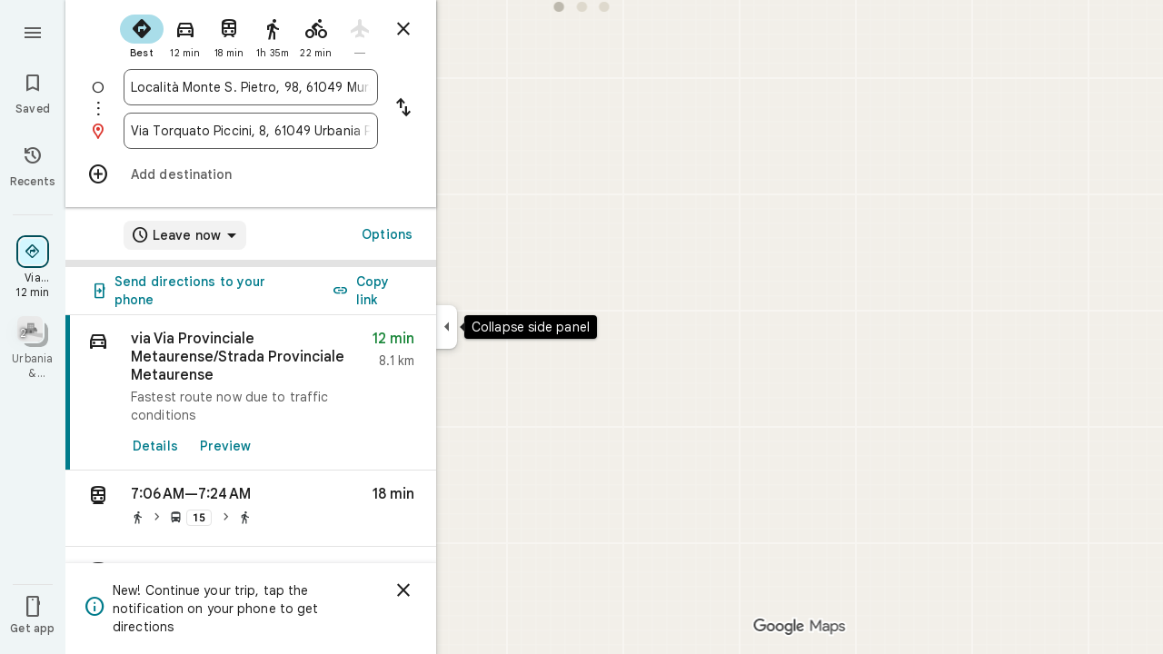

--- FILE ---
content_type: text/javascript; charset=UTF-8
request_url: https://www.google.it/maps/_/js/k=maps.m.en.7WWIEO4LVPs.2021.O/ck=maps.m.scoiwcz5gIQ.L.W.O/am=yAEAkAiA/rt=j/d=1/exm=JxdeQb,LsiLPd,Q6fY6e,SuCOhe,a,b,b8h8i,cQ25Ub,dd,dir,ds,dvPKEc,dw,dwi,en,enr,ep,inc,jF2zFd,kUWD8d,log,lp,mmm,mo,nrw,owc,pdm,per,pwd,sc,sc2,smi,smr,sp,std,stx,ti,uA7o6c,vd,vlg,vwr,wrc/ed=1/rs=ACT90oEGb-pC-o_OsP6WjNwotAkcYjiFkA/m=rsw?cb=M
body_size: 5777
content:
"use strict";this._=this._||{};(function(_){var window=this;
try{
_.uQ=function(a,b){a.va.qb(b)};_.vQ=class extends _.ur{constructor(a,b,c,d,e,{Z2:f=null,u7:g=!1}={}){super();this.oc=a;this.container=b;this.context=d;this.ab=new _.Ar(new _.Br(a.ab,b));this.va=new _.zK(a,c,d,g);this.va.Ac((h,l)=>void this.Ga(h,l),e,f);this.Gb=!!f}Ga(){this.isDisposed()||this.Gb||this.va.D1(this.container)}Wf(a){this.va.je(a)}kb(a){super.kb(a);this.va.dispose(a);this.ab.dispose(a)}};
}catch(e){_._DumpException(e)}
try{
_.gTc=function(a){return _.z(a,26,!0)};_.hTc=class extends _.t{constructor(a){super(a)}Qd(){return _.N(this,_.Ji,2)}U(){return _.x(this,_.Ji,2)}ie(){return _.F(this,_.Ji,2)}setCamera(a){return _.pg(this,_.Ji,2,a)}Bb(){return _.C(this,3)}};_.iTc=function(a,b){_.B(a,1,b)};_.jTc=function(a){return _.F(a,_.yVa,3)};_.kTc=function(a,b){_.G(a,44,b)};_.lTc=class extends _.t{constructor(a){super(a)}};_.mTc=function(a){_.z(a,58,!0)};_.nTc=class extends _.t{constructor(a){super(a)}};
_.xQ=function(a){return _.F(a,_.nTc,7)};_.oTc=class extends _.t{constructor(a){super(a,55)}getContext(){return _.N(this,_.hTc,1)}Ut(a){return _.pg(this,_.hTc,1,a)}};
}catch(e){_._DumpException(e)}
try{
var pTc=function(a){const b=new _.Wr;b.H(a.Vh());b.Ce(a.Wh());return b},sTc=function(a){return _.dz(pTc(qTc(a)),pTc(rTc(a)))},tTc=function(a){const b=a.Vh.center(),c=new _.Wr;c.H(b);c.Ce(a.Wh.H);const d=new _.Wr;d.H(b);d.Ce(a.Wh.N);return _.dz(c,d)},uTc=function(a){const b=a.Wh.center(),c=new _.Wr;c.H(a.Vh.H);c.Ce(b);const d=new _.Wr;d.H(a.Vh.N);d.Ce(b);return _.dz(c,d)},xTc=function(a){if(_.t0b(a)){var b=_.m3b(a);if(_.I(b,4)&&_.E(b,_.r0b,17)&&_.E(b,_.Om,5)){const e=_.q0b(_.s0b(b));a=_.uC(_.Az(new _.pu,
e.ob()),b.Bb());_.I(b,4)&&_.pB(_.Mr(_.yz(a)),b.Bb());_.E(b,_.Om,5)&&(_.zz(a).H(_.x(b,_.Om,5).qd()),_.zz(a).Ce(_.x(b,_.Om,5).Vc()));_.E(e,_.MB,25)&&_.jc(_.F(a,_.MB,184),_.x(e,_.MB,25));_.E(e,vTc,26)&&(b=_.F(a,vTc,246),_.jc(b,_.x(e,vTc,26)));b=_.Bz(a);_.Eh(e,8)&&_.wz(b,_.jj(e,8));if(_.E(e,wTc,16)){var c=_.x(e,wTc,16);c=_.C(c,1);_.p0b(b,c)}_.zi(e,9)&&_.xz(b,_.K(e,9));for(var d of _.Kk(e,_.cXb,10,_.M()))_.WE(a,_.C(d,1)),b=_.dc(a,77,_.OB),c=d.dF(),_.u(b,1,c);if(e.Gg()>0&&(d=e.Id(0).Id().getUrl()))return _.vs(_.Ks(_.vz(_.Cz(a))),
d),a}}return null},yTc=class extends _.t{constructor(a){super(a)}},zTc=class extends _.t{constructor(a){super(a)}yb(){return _.C(this,1)}H(){return _.I(this,1)}},ATc=class extends _.t{constructor(a){super(a)}Bb(){return _.N(this,_.Rr,1)}Df(){return _.C(this,4)}Wc(a){return _.Ck(this,3,zTc,a)}ql(){return _.N(this,yTc,5)}},vTc=class extends _.t{constructor(a){super(a)}},wTc=class extends _.t{constructor(a){super(a)}},BTc=function(a){_.z(a,29,!0)},CTc=function(a,b){_.gj(a,16,_.Mt,b)},DTc=function(a,
b){_.gj(a,19,_.Lt,b)},ETc=function(){var a=_.Sv();return _.y(a,160)},FTc=function(a,b){const c=a.H,d=a.N;return a.isEmpty()||b.isEmpty()?!1:a.H>a.N?b.H>b.N||b.H<=a.N||b.N>=c:b.H>b.N?b.H<=d||b.N>=c:b.H<=d&&b.N>=c},GTc=function(a,b,c){const d=a.H.findIndex(e=>_.t0b(e.Ur)?_.m3b(e.Ur).Bb()===b:!1);d>=0&&(a.H.splice(d,1),_.s3b(a,c))},yQ=class{constructor(a,b,c){this.H=a;this.N=b;this.set(this.H,this.N,c)}set(a,b,c){if(!c){a=Math.max(a,-90);for(a=Math.min(a,90);b<-180;)b+=360;for(;b>180;)b-=360}this.H=
a;this.N=b}toString(){return`(${this.Vh()}, ${this.Wh()})`}equals(a){return a?Math.abs(this.Vh()-a.Vh())<1E-9&&Math.abs(this.Wh()-a.Wh())<1E-9:!1}Vh(){return this.H}Wh(){return this.N}};var HTc=function(a,b){a=Math.max(a,-90);b&&(a=Math.min(a,b));return a},ITc=function(a,b){const c=a.N;a=a.H;return c<=b.N?b.N<=a&&b.N<=b.H:c<=b.H&&c<=a},JTc=class{constructor(a,b){this.N=a;this.H=b}isEmpty(){return this.N>this.H}contains(a){return a>=this.N&&a<=this.H}extend(a){this.isEmpty()?this.H=this.N=a:a<this.N?this.N=a:a>this.H&&(this.H=a)}scale(a){if(!this.isEmpty()){const b=this.center();a*=this.H-b;this.N=b-a;this.H=b+a}return this}equals(a){return this.isEmpty()?a.isEmpty():Math.abs(a.N-
this.N)+Math.abs(this.H-a.H)<=1E-9}span(){return this.isEmpty()?0:this.H-this.N}center(){return(this.H+this.N)/2}};var qTc=function(a){return new yQ(a.Vh.N,a.Wh.H,!0)},rTc=function(a){return new yQ(a.Vh.H,a.Wh.N,!0)},KTc=class{constructor(a,b){if(a){b=b||a;const c=HTc(a.Vh(),90),d=HTc(b.Vh(),90);this.Vh=new JTc(c,d);a=a.Wh();b=b.Wh();b-a>=360?this.Wh=new _.Grb(-180,180):(a=_.Frb(a),b=_.Frb(b),this.Wh=new _.Grb(a,b))}else this.Vh=new JTc(1,-1),this.Wh=new _.Grb(180,-180)}toString(){return`(${qTc(this)}, ${rTc(this)})`}equals(a){return a?this.Vh.equals(a.Vh)&&this.Wh.equals(a.Wh):!1}contains(a){return this.Vh.contains(a.Vh())&&
this.Wh.contains(a.Wh())}intersection(a){if(!ITc(this.Vh,a.Vh)||!FTc(this.Wh,a.Wh))return null;const b=Math.min(this.Vh.H,a.Vh.H),c=Math.min(this.Wh.N,a.Wh.N);return new KTc(new yQ(Math.max(this.Vh.N,a.Vh.N),Math.max(this.Wh.H,a.Wh.H),!0),new yQ(b,c,!0))}extend(a){this.Vh.extend(a.Vh());this.Wh.extend(a.Wh());return this}scale(a){this.Vh.scale(a);this.Vh.N=HTc(this.Vh.N);this.Vh.H=HTc(this.Vh.H,90);this.Wh.scale(a);return this}union(a){if(a.isEmpty())return this;this.extend(qTc(a));this.extend(rTc(a));
return this}invert(){this.Wh.invert();return this}isEmpty(){return this.Vh.isEmpty()||this.Wh.isEmpty()}};var MTc=function(a,b,c){for(const d of a.N.values())b.id!==d.id&&(b.id<d.id?a.H.push(LTc(b,d,!0)):c||a.H.push(LTc(d,b,!0)))},NTc=function(a,b){const c=b.H,d=b.N;b=b.distance;const e=c.places.length,f=d.places.length,g=e+f;let h=Math.max(c.H?sTc(c.H):0,15E3);c.V&&(c.V=!1,h=Math.max(h,5E4));let l=Math.max(d.H?sTc(d.H):0,15E3);d.V&&(d.V=!1,l=Math.max(l,15E3));b<(h*e+l*f)/g&&a.merge(c,d,!0)},OTc=function(a,b,c){if(!(b.id>=c.id)&&b.U.length>0&&c.U.length>0&&b.places.length>1&&c.places.length>1){const e=
b.U[0],f=c.U[0];if(e.id===f.id)a.merge(b,c,!1).tV();else{var d=new Set([e.id,...e.va]);[f.id,...f.va].filter(g=>d.has(g)).length>0&&a.merge(b,c,!1).tV()}}},PTc=function(a,b){a.N.delete(b.id);a.H=a.H.filter(c=>c.H!==b&&c.N!==b)},STc=class{constructor(){this.N=new Map;this.H=[]}reset(){this.N=new Map;this.H=[]}yra(a){this.reset();for(var b of a)b.o3=b.Ja.ob(),a=QTc([RTc(b)]),this.N.set(a.id,a);for(const d of this.N.values())MTc(this,d,!0);for(this.H.sort((d,e)=>d.distance-e.distance);this.H.length&&
this.H[0].distance<1E6;){b=this.H.shift();if(!b)break;NTc(this,b)}this.H=[];for(var c of this.N.values())c.tV();for(const d of this.N.values())d.U.length===0&&this.N.delete(d.id),d.places.length===1&&this.N.delete(d.id);for(const d of this.N.values())for(const e of this.N.values())this.H.push(LTc(d,e,!1));for(;this.H.length;){c=this.H.shift();if(!c)break;OTc(this,c.H,c.N)}this.H=[];for(const d of this.N.values())for(const e of d.places)e.H.o3=d.U[0].text}merge(a,b,c){PTc(this,a);PTc(this,b);a=QTc([...a.places,
...b.places]);this.N.set(a.id,a);c&&(MTc(this,a,!1),this.H.sort((d,e)=>d.distance-e.distance));return a}},RTc=function(a){const b=new TTc(a);a=_.x(a.Ja,vTc,246);for(const c of _.Kk(a,ATc,1,_.M()))(a=UTc(b,c))&&b.labels.push(a);return b},TTc=class{constructor(a){this.H=a;this.labels=[]}toString(){return`${this.H.Ja.ob()}`}},QTc=function(a){const b=new VTc;for(const d of a)a:{for(const f of b.places)if(f.H.Ja.Bb()===d.H.Ja.Bb())break a;b.places.push(d);d.N=b;delete b.height;delete b.width;var c=d.H.Ja.H();
const e=c.qd();c=c.Vc();b.H?b.H.extend(new yQ(e,c)):b.H=new KTc(new yQ(e,c,!0),new yQ(e,c,!0))}b.V=a.length===1;return b},WTc=function(a){if(!a.H)return 0;a.width===void 0&&(a.width=tTc(a.H));return a.width},XTc=function(a){if(!a.H)return 0;a.height===void 0&&(a.height=uTc(a.H));return a.height},YTc=function(a,b){if(!a.H||!b.H)return 0;if(a.places.length===1&&b.places.length===1)return _.dz(a.places[0].H.Ja.H(),b.places[0].H.Ja.H());var c=a.H,d=b.H;if(ITc(c.Vh,d.Vh)&&FTc(c.Wh,d.Wh))return 0;d=new KTc(qTc(a.H),
rTc(a.H));d.union(b.H);c=Math.max(0,tTc(d)-WTc(a)-WTc(b));a=Math.max(0,uTc(d)-XTc(a)-XTc(b));return Math.sqrt(c*c+a*a)},VTc=class{constructor(){this.places=[];this.N=new Map;this.U=[];this.V=!1;this.id=ZTc++}tV(){this.N.clear();for(var a of this.places)for(var b of a.labels){var c=this.N.get(b.id);c?c.places.add(a):this.N.set(b.id,b.clone())}a=[...this.N.values()];for(var d of a)for(const e of a)if(_.vkb(d.id,e.id)<0&&d.U===e.U&&(b=new Set([...d.places,...e.places]),b.size>d.places.size&&b.size>e.places.size)){c=
_.eb(++$Tc);const f=d.places.size>=e.places.size?`${d.text} & ${e.text}`:`${e.text} & ${d.text}`,g=d.priority*.9;let h=null;d.V&&e.V&&(h=d.V+e.V);let l=null;d.H&&e.H&&(l=new KTc(qTc(d.H),rTc(d.H)),l.union(e.H));this.N.set(c,new aUc(c,d.U,f,g,h,l,b,new Set([d.id,e.id])))}if(ETc()===5)for(const e of this.N.values())e.H?(e.ha=Math.pow(e.places.size/this.places.length,2),e.precision=Math.min(1,(this.H?sTc(this.H):0)/(.3*sTc(e.H))),e.N=e.ha*e.precision*e.priority,d=Math.max(0,e.text.length-16),d>0&&(e.N-=
.01*Math.pow(d,2)),e.U==="country"&&e.places.size<this.places.length&&(e.N=0)):e.N=0;else for(const e of this.N.values())e.N=e.priority*e.places.size;this.U=[...this.N.values()].sort((e,f)=>f.N-e.N)}toString(){return""}},ZTc=0,LTc=function(a,b,c){c=c?YTc(a,b):0;return new bUc(a,b,c)},bUc=class{constructor(a,b,c){this.H=a;this.N=b;this.distance=c;this.distance=YTc(a,b)}},UTc=function(a,b){var c=_.x(b,_.Rr,1);if(_.zb(_.yk(c,2))==null)return null;c=_.x(b,_.Rr,1).H();const d=_.fj(b,3,zTc,0)?.yb();if(!d)return null;
let e=_.jj(b,2);const f=cUc.get(e);var g=new Map(ETc()===5?dUc:eUc);f&&g.has(f)&&(e=g.get(f));if(!f||e===0)return null;let h=g=null;_.E(b,yTc,5)&&(b=_.x(b,yTc,5),_.Eh(b,1)&&(g=_.jj(b,1)),_.E(b,_.qs,2)&&(b=_.x(b,_.qs,2),h=new KTc(new yQ(b.H().qd(),b.H().Vc()),new yQ(b.U().qd(),b.U().Vc()))));return new aUc(c,f,d,e,g,h,new Set([a]),new Set)},aUc=class{constructor(a,b,c,d,e,f,g,h){this.id=a;this.U=b;this.text=c;this.priority=d;this.V=e;this.H=f;this.places=g;this.va=h;this.precision=this.ha=0;ETc()===
5?this.N=0:this.N=d*g.size}clone(){let a=null;this.H&&(a=new KTc(qTc(this.H),rTc(this.H)));return new aUc(this.id,this.U,this.text,this.priority,this.V,a,new Set(this.places.values()),new Set(this.va.values()))}toString(){return`${this.U}:${this.text}${this.places.size>0?`(${this.places.size}, coverage=${this.ha.toFixed(2)}, precision=${this.precision.toFixed(2)}, score=${this.N.toFixed(2)})`:""}`}},$Tc=0,eUc=new Map([["locality",.9],["island",.4],["admin_nine",.259],["admin_eight",.258],["admin_seven",
.257],["admin_six",.256],["admin_five",.255],["admin_four",.254],["admin_three",.253],["admin_two",.2],["admin_one",.15],["country",0],["collo",0],["sublocality",0],["neighborhood",0]]),dUc=new Map([["locality",1],["island",1],["admin_nine",.8],["admin_eight",.8],["admin_seven",.8],["admin_six",.8],["admin_five",.8],["admin_four",.8],["admin_three",.8],["admin_two",.8],["admin_one",.8],["country",1],["collo",1],["sublocality",0],["neighborhood",0]]),cUc=new Map([[1,"neighborhood"],[.99,"sublocality"],
[.9,"locality"],[.89,"admin_nine"],[.88,"admin_eight"],[.87,"admin_seven"],[.86,"admin_six"],[.85,"admin_five"],[.84,"admin_four"],[.83,"admin_three"],[.82,"admin_two"],[.81,"admin_one"],[.8,"island"],[.75,"collo"],[.5,"country"]]);var fUc=class extends _.t{constructor(a){super(a)}};var iUc=function(a,b){b=b.context;a.open("div","Bd6qT");a.W();if(_.J(b,1)){a.open("div","Xekowf");a.oa(gUc||(gUc=["class","XcbI4e","tabindex","0"]));a.na("style","bottom:"+_.mq(_.Rk(b,3))+"px;"+_.mq(_.gK())+":"+_.mq(_.Rk(b,2))+"px");a.W();a.Ca("div","jatvDb");a.oa(hUc||(hUc="class,TGq66e,jsaction,keyup:overflowbundle.container; mouseover:overflowbundle.container; mouseout:overflowbundle.container; DOMMouseScroll:overflowbundle.container; mousewheel:overflowbundle.container; wheel:overflowbundle.container; focusout:overflowbundle.container;,tabindex,0".split(",")));
a.W();b=_.Kk(b,_.wQ,4,_.M());const d=b.length;for(let e=0;e<d;e++){const f=b[e];var c="";c+=_.I(f,4)?"222120":"222103";a.hc(e);_.fTc(a,f,void 0,f.getId(),_.y(f,2,1)===10?"overflowbundle.place; mouseover:overflowbundle.place; mouseout:overflowbundle.place;":"overflowbundle.bundle",c+"; track:click; mutable:true;");a.jc()}a.close();a.close()}a.Ua()};iUc.Hb=_.Up;var gUc,hUc;var jUc=function(a,b){const c=_.HF(b);return a.H.placeItems.findIndex(d=>{var e=_.Rn(d.Ja.wf().Bf())&&_.Rn(b.wf().Bf()),f=_.x(d.Ja,_.Rt,57);if(f=_.I(f,1))f=_.x(b,_.Rt,57),f=_.I(f,1);e?d=d.Ja.wf().Bf().H()===b.wf().Bf().H():f?(d=_.x(d.Ja,_.Rt,57),d=_.C(d,1),e=_.x(b,_.Rt,57),e=_.C(e,1),d=d===e):d=_.HF(d.Ja)===c;return d})},lUc=function(a,b,c){const d=new _.oTc;_.jc(_.F(d,_.hTc,1).ie(),b);_.Nw(_.F(d,_.cs,3));_.mTc(_.xQ(d));BTc(_.Mdb(_.gTc(_.jTc(_.F(d,_.lTc,35)))));_.kTc(_.F(d,_.lTc,35),11);_.iTc(_.F(d,
_.lTc,35),50);a.VS.get((e,f)=>{e.jQ(d,(g,h)=>{kUc(a,g,h)},f)},c)},kUc=function(a,b,c){if(b&&b.Kc()===1){b=b.H().H();let d=!1;for(let e=b.length-1;e>=0;e--){const f=b[e];if(f){const g=xTc(f);if(g){d=!0;const h=Number(_.Rk(f,2))/1E3;mUc(a,g,h,{sOa:!0,uAa:!0,yra:!1},f)}}}d&&nUc(a,c.callback(()=>{a.Ag.notify(c);a.Td.get(e=>{e.Fd.IP(_.q.request.iib).report()},c)},"update-bundles"))}},mUc=function(a,b,c,d,e){b=oUc(a,b);var f=jUc(a,b);if(f===-1){d=b;f=_.GB(d).H().H()||d.ob();e=e?_.Dk(e,11)||"":void 0;var g=
[];b=_.Sv();if(_.J(b,241))for(h of _.$Zb(d))g.push(h);var h={WDb:g,Ja:d,o3:f,PK:c,jma:e,ONa:0}}else{h=a.H.placeItems[f];e=h.Ja;g=b.clone();if(_.E(e,_.mZb,73)||_.E(e,_.Kt,38))_.E(e,_.mZb,73)?(b=_.F(g,_.mZb,73),_.jc(b,_.FK(e))):_.ij(g,73),_.E(e,_.Kt,38)?_.jc(_.Cz(g),_.RA(e)):_.ij(g,38);h.Ja=g;h.jma=void 0;h.ONa=Math.round((c-h.PK)/1E3);d.sOa&&(h.PK=c);if(!d.uAa)return a.H.placeItems.splice(f,1,h),!1;a.H.placeItems.splice(f,1)}a.H.placeItems.unshift(h);return!0},nUc=function(a,b){a.rb.uf({ud:4,Ud:145,
priority:0,callback:()=>{a.U||(a.U=new STc);a.U.yra(a.H.placeItems);b()}})},pUc=function(a,b,c,d,e){mUc(a,b,c,d)&&nUc(a,e.callback(()=>{a.Ag.notify(e)},"update-bundles"))},qUc=function(a,b){var c=a.Ha.Za().Ra().tc().hj();c=Array.from(_.Ik(c,_.Us,1)).reverse();for(const d of c)if(c=d.H(),c.Ri()&&_.Gz(c.H())===4){const e=new _.Yz;_.ys(_.Wz(e),c.Xd().Bb());_.Bs(_.Wz(e),c.Xd().U());const f=new _.Vw(b,"dc");a.Kx.get((g,h)=>{g.lD(e,l=>{l&&l.va()&&(l=l.H(),pUc(a,l,Date.now(),{sOa:!0,uAa:!0,yra:!0},h))},
f)},b)}},rUc=function(a,b,c){const d=new Set;b.forEach(f=>{d.add(f.ob())});if(a.N)for(b=0;b<_.ej(a.N,_.Lt,19);b++){var e=_.fj(a.N,19,_.Lt,b);if(!d.has(e.ob())){e=a.N.clone();DTc(e,b);a.N=e;break}}for(const f of c){a=_.nu(f.Ja);for(c=0;c<_.VD(a);c++)if(b=_.fj(a,16,_.Mt,c),!d.has(_.WD(b).ob())){b=f.Ja.clone();CTc(_.$D(b),c);f.Ja=b;break}for(c=0;c<_.ej(a,_.Lt,19);c++)if(b=_.fj(a,19,_.Lt,c),!d.has(b.ob())){a=f.Ja.clone();DTc(_.$D(a),c);f.Ja=a;break}}},sUc=function(a,b){if(a.N||a.H.placeItems.length!==
0){const c=new _.Yz;_.ys(_.Wz(c),a.H.placeItems[0].Ja.Bb());const d=new _.Vw(b,"dc");a.Kx.get(e=>{e.lD(c,f=>{f&&f.va()&&(f=f.H(),oUc(a,f))},d)},b)}},oUc=function(a,b){if(a.N&&!_.hpb(b))return b=b.clone(),_.jc(_.$D(b),a.N),b;if(!a.N&&_.hpb(b)){var c=new _.OVa;for(const d of _.W_b(_.nu(b)))_.jc(_.dc(c,19,_.Lt),d);a.N=c;for(const d of a.H.placeItems)_.hpb(d.Ja)||(c=d.Ja.clone(),_.jc(_.$D(c),a.N),d.Ja=c)}return b},tUc=class{constructor(a){this.Cb=_.w();this.H={placeItems:[]};this.N=this.U=null;this.rb=
a.rb;this.Ha=a.Ha;this.Kx=a.Kx;this.Td=a.Td;this.VS=a.VS;this.Ag=_.lF();this.EF=_.lF();this.ha=this.Ha.jl(this.V,this)}bind(a,b){_.E0a()&&(this.Ag.set(this.H,b),this.Cb.Ia(a,b),this.ha.listen(),this.V(b),this.jQ(b))}PPb(a,b){this.EF.set(a,b)}g_(a,b){_.$L().g_(a,b);if(a.Ur&&_.t0b(a.Ur)){a=_.m3b(a.Ur);var c=new _.pu;_.uC(c,a.Bb());_.I(a,4)&&_.pB(_.Mr(_.yz(c)),a.Bb());_.E(a,_.Om,5)&&(_.zz(c).H(_.x(a,_.Om,5).qd()),_.zz(c).Ce(_.x(a,_.Om,5).Vc()))}else a.yg&&_.XL(a.yg)&&(a=_.x(a.yg,_.Yz,14).Xd(),c=new _.pu,
_.uC(c,a.Bb()),_.jc(_.yz(c),a.wf()));c&&(c=jUc(this,c),c!==-1&&(this.H.placeItems.splice(c,1),this.Ag.notify(b)))}k4a(a,b){var c=jUc(this,a);if(c!==-1&&(this.H.placeItems.splice(c,1),this.Ag.notify(b),GTc(_.$L(),a.Bb(),b),c=this.EF.get(),c!==void 0))for(const d of _.Kk(c,_.Xr,1,_.M()))if(d.Bb()===a.Bb()){this.EF.set(void 0,b);this.EF.notify(b);break}}jQ(a){const b=this.Cb.get();b?lUc(this,b,a):this.Cb.listen(c=>{const d=this.Cb.get();return d?(lUc(this,d,c),!1):!0})}V(a){const b=this.Ha.Za().Ra();
var c=b.Yd().Ja();if(b.mb().valid()&&c){const d=b.mb().data.jA!==4,e=b.mb().data.jA!==5;pUc(this,c,Date.now(),{sOa:d,uAa:e,yra:!0},a)}c=b.tc();c.valid()&&c.hj()&&qUc(this,a);b.Fh().XE()&&(c=b.Fh().profile())&&(c=_.x(c,_.CG,30),(c=_.Ik(c,_.Lt,1))&&this.H.placeItems.length&&rUc(this,c,this.H.placeItems));b.vo().Nc()&&sUc(this,a)}dNb(a){const b=new _.UO(this.Ha.Za());_.$lc(b,this.H.placeItems);const c=this.Cb.get();c&&b.setCamera(c);this.Ha.Zb(b.tb(),a)}};var uUc=function(a,b){a=a.getBoundingClientRect();return(new _.pe(a.left+80,Math.max(document.body.clientHeight-a.top-48*Math.min(5,b)-8,10))).floor()},vUc=class extends _.vQ{constructor(a,b,c,d,e){super({Ea:d,rb:b,ab:c},a,_.fK(d,"overflow-bundles-widget",iUc),new fUc,e,{u7:!0});this.tj=null}show(a,b,c){_.ij(this.context,4);_.z(this.context,1,!0);a=uUc(a,b.length);_.ml(this.context,2,a.x);_.ml(this.context,3,a.y);this.Wf(()=>{const d=_.np("TGq66e");d&&(_.hK(d),this.tj=new _.jKc(c),_.gKc(this.tj,d))});
for(const d of b)_.jc(_.dc(this.context,4,_.wQ),d);_.uQ(this,c)}hide(a){this.tj=null;_.z(this.context,1,!1);_.uQ(this,a)}OF(a,b){this.tj&&this.tj.OF(a,b)}};_.Ir("RSW",function(a,b,c){a(new tUc(c))});_.Ir("BOW",function(a,b,c,d,e){_.Kr([_.OJ],b,(f,g)=>{[f]=f;a(new vUc(c,d,e,f,g))})});
}catch(e){_._DumpException(e)}
try{
_.Kd("rsw");

_.Ld();
}catch(e){_._DumpException(e)}
}).call(this,this._);
// Google Inc.
